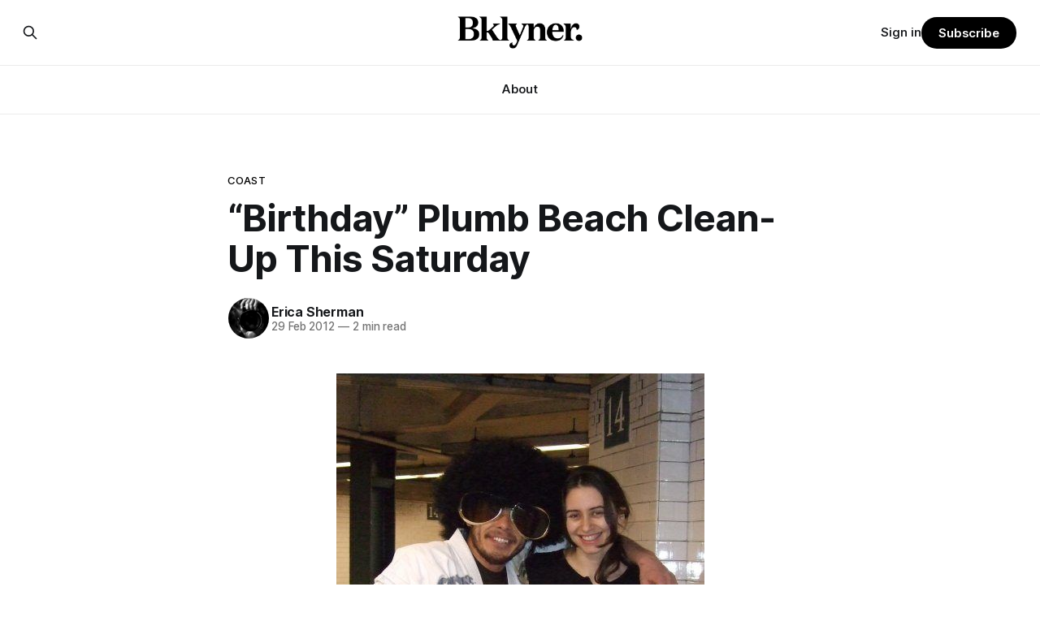

--- FILE ---
content_type: text/html; charset=utf-8
request_url: https://bklyner.com/e2-80-9cbirthday-e2-80-9d-plumb-beach-clean-up-this-saturday-sheepshead-bay/
body_size: 8272
content:
<!DOCTYPE html>
<html lang="en">
<head>

    <title>“Birthday” Plumb Beach Clean-Up This Saturday - Bklyner</title>
    <meta charset="utf-8">
    <meta name="viewport" content="width=device-width, initial-scale=1.0">
    
    <link rel="preload" as="style" href="https://bklyner.com/assets/built/screen.css?v=62e2e5d8c4">
    <link rel="preload" as="script" href="https://bklyner.com/assets/built/source.js?v=62e2e5d8c4">
    
    <link rel="preload" as="font" type="font/woff2" href="https://bklyner.com/assets/fonts/inter-roman.woff2?v=62e2e5d8c4" crossorigin="anonymous">
<style>
    @font-face {
        font-family: "Inter";
        font-style: normal;
        font-weight: 100 900;
        font-display: optional;
        src: url(https://bklyner.com/assets/fonts/inter-roman.woff2?v=62e2e5d8c4) format("woff2");
        unicode-range: U+0000-00FF, U+0131, U+0152-0153, U+02BB-02BC, U+02C6, U+02DA, U+02DC, U+0304, U+0308, U+0329, U+2000-206F, U+2074, U+20AC, U+2122, U+2191, U+2193, U+2212, U+2215, U+FEFF, U+FFFD;
    }
</style>

    <link rel="stylesheet" type="text/css" href="https://bklyner.com/assets/built/screen.css?v=62e2e5d8c4">

    <style>
        :root {
            --background-color: #ffffff
        }
    </style>

    <script>
        /* The script for calculating the color contrast has been taken from
        https://gomakethings.com/dynamically-changing-the-text-color-based-on-background-color-contrast-with-vanilla-js/ */
        var accentColor = getComputedStyle(document.documentElement).getPropertyValue('--background-color');
        accentColor = accentColor.trim().slice(1);

        if (accentColor.length === 3) {
            accentColor = accentColor[0] + accentColor[0] + accentColor[1] + accentColor[1] + accentColor[2] + accentColor[2];
        }

        var r = parseInt(accentColor.substr(0, 2), 16);
        var g = parseInt(accentColor.substr(2, 2), 16);
        var b = parseInt(accentColor.substr(4, 2), 16);
        var yiq = ((r * 299) + (g * 587) + (b * 114)) / 1000;
        var textColor = (yiq >= 128) ? 'dark' : 'light';

        document.documentElement.className = `has-${textColor}-text`;
    </script>

    <link rel="icon" href="https://bklyner.com/content/images/size/w256h256/2024/06/Bklyner-Favicon-Square-Black.png" type="image/png">
    <link rel="canonical" href="https://bklyner.com/e2-80-9cbirthday-e2-80-9d-plumb-beach-clean-up-this-saturday-sheepshead-bay/">
    <meta name="referrer" content="no-referrer-when-downgrade">
    
    <meta property="og:site_name" content="Bklyner">
    <meta property="og:type" content="article">
    <meta property="og:title" content="“Birthday” Plumb Beach Clean-Up This Saturday - Bklyner">
    <meta property="og:description" content="No, it’s not Plumb Beach’s birthday. I don’t think any of us know the exact date and year the universe...">
    <meta property="og:url" content="https://bklyner.com/e2-80-9cbirthday-e2-80-9d-plumb-beach-clean-up-this-saturday-sheepshead-bay/">
    <meta property="og:image" content="https://bklyner.com/content/images/wp-content/uploads/2012/02/sb_victoria_gershik.jpg">
    <meta property="article:published_time" content="2012-02-29T15:03:26.000Z">
    <meta property="article:modified_time" content="2012-02-29T15:03:26.000Z">
    <meta property="article:tag" content="coast">
    <meta property="article:tag" content="coastline">
    <meta property="article:tag" content="conservation">
    <meta property="article:tag" content="environmental group">
    <meta property="article:tag" content="Hurricanes">
    <meta property="article:tag" content="shoreline">
    <meta property="article:tag" content="storms">
    
    <meta property="article:publisher" content="https://www.facebook.com/bklyner">
    <meta name="twitter:card" content="summary_large_image">
    <meta name="twitter:title" content="“Birthday” Plumb Beach Clean-Up This Saturday - Bklyner">
    <meta name="twitter:description" content="Birthday girl Victoria Gershik with &quot;The King.&quot; Click to enlarge. Source:
FacebookNo, it’s not Plumb Beach [/tag/plumb-beach/]’s birthday. I don’t think any of us
know the exact date and year the universe spit Plumb Beach out of its womb.

It’s local resident Victoria Gershik’s">
    <meta name="twitter:url" content="https://bklyner.com/e2-80-9cbirthday-e2-80-9d-plumb-beach-clean-up-this-saturday-sheepshead-bay/">
    <meta name="twitter:image" content="https://bklyner.com/content/images/size/w1200/2022/11/1500x500-2.jpg">
    <meta name="twitter:label1" content="Written by">
    <meta name="twitter:data1" content="Erica Sherman">
    <meta name="twitter:label2" content="Filed under">
    <meta name="twitter:data2" content="coast, coastline, conservation, environmental group, Hurricanes, shoreline, storms">
    <meta name="twitter:site" content="@bklyner">
    <meta property="og:image:width" content="453">
    <meta property="og:image:height" content="604">
    
    <script type="application/ld+json">
{
    "@context": "https://schema.org",
    "@type": "Article",
    "publisher": {
        "@type": "Organization",
        "name": "Bklyner",
        "url": "https://bklyner.com/",
        "logo": {
            "@type": "ImageObject",
            "url": "https://bklyner.com/content/images/2025/04/Bklyner-Logotype-Black--1-.png"
        }
    },
    "author": {
        "@type": "Person",
        "name": "Erica Sherman",
        "image": {
            "@type": "ImageObject",
            "url": "https://bklyner.com/content/images/size/w1200/avatar/f101d71be18bcc2fb2240707016ddfca.jpeg",
            "width": 1200,
            "height": 1200
        },
        "url": "https://bklyner.com/author/erica/",
        "sameAs": []
    },
    "headline": "“Birthday” Plumb Beach Clean-Up This Saturday - Bklyner",
    "url": "https://bklyner.com/e2-80-9cbirthday-e2-80-9d-plumb-beach-clean-up-this-saturday-sheepshead-bay/",
    "datePublished": "2012-02-29T15:03:26.000Z",
    "dateModified": "2012-02-29T15:03:26.000Z",
    "keywords": "coast, coastline, conservation, environmental group, Hurricanes, shoreline, storms",
    "description": "Birthday girl Victoria Gershik with &quot;The King.&quot; Click to enlarge. Source:\nFacebookNo, it’s not Plumb Beach [/tag/plumb-beach/]’s birthday. I don’t think any of us\nknow the exact date and year the universe spit Plumb Beach out of its womb.\n\nIt’s local resident Victoria Gershik’s birthday and, to celebrate, she is\ncalling upon friends, neighbors, neat freaks, environmentalists, and anyone who\nwishes to lend a helping hand, to assist her with a cleanup of the beach this\nSaturday, March 3 from 9:00 ",
    "mainEntityOfPage": "https://bklyner.com/e2-80-9cbirthday-e2-80-9d-plumb-beach-clean-up-this-saturday-sheepshead-bay/"
}
    </script>

    <meta name="generator" content="Ghost 6.9">
    <link rel="alternate" type="application/rss+xml" title="Bklyner" href="https://bklyner.com/rss/">
    <script defer src="https://cdn.jsdelivr.net/ghost/portal@~2.56/umd/portal.min.js" data-i18n="true" data-ghost="https://bklyner.com/" data-key="eece3c83477cd867a309318d09" data-api="https://bklyner.ghost.io/ghost/api/content/" data-locale="en" crossorigin="anonymous"></script><style id="gh-members-styles">.gh-post-upgrade-cta-content,
.gh-post-upgrade-cta {
    display: flex;
    flex-direction: column;
    align-items: center;
    font-family: -apple-system, BlinkMacSystemFont, 'Segoe UI', Roboto, Oxygen, Ubuntu, Cantarell, 'Open Sans', 'Helvetica Neue', sans-serif;
    text-align: center;
    width: 100%;
    color: #ffffff;
    font-size: 16px;
}

.gh-post-upgrade-cta-content {
    border-radius: 8px;
    padding: 40px 4vw;
}

.gh-post-upgrade-cta h2 {
    color: #ffffff;
    font-size: 28px;
    letter-spacing: -0.2px;
    margin: 0;
    padding: 0;
}

.gh-post-upgrade-cta p {
    margin: 20px 0 0;
    padding: 0;
}

.gh-post-upgrade-cta small {
    font-size: 16px;
    letter-spacing: -0.2px;
}

.gh-post-upgrade-cta a {
    color: #ffffff;
    cursor: pointer;
    font-weight: 500;
    box-shadow: none;
    text-decoration: underline;
}

.gh-post-upgrade-cta a:hover {
    color: #ffffff;
    opacity: 0.8;
    box-shadow: none;
    text-decoration: underline;
}

.gh-post-upgrade-cta a.gh-btn {
    display: block;
    background: #ffffff;
    text-decoration: none;
    margin: 28px 0 0;
    padding: 8px 18px;
    border-radius: 4px;
    font-size: 16px;
    font-weight: 600;
}

.gh-post-upgrade-cta a.gh-btn:hover {
    opacity: 0.92;
}</style><script async src="https://js.stripe.com/v3/"></script>
    <script defer src="https://cdn.jsdelivr.net/ghost/sodo-search@~1.8/umd/sodo-search.min.js" data-key="eece3c83477cd867a309318d09" data-styles="https://cdn.jsdelivr.net/ghost/sodo-search@~1.8/umd/main.css" data-sodo-search="https://bklyner.ghost.io/" data-locale="en" crossorigin="anonymous"></script>
    
    <link href="https://bklyner.com/webmentions/receive/" rel="webmention">
    <script defer src="/public/cards.min.js?v=62e2e5d8c4"></script>
    <link rel="stylesheet" type="text/css" href="/public/cards.min.css?v=62e2e5d8c4">
    <script defer src="/public/member-attribution.min.js?v=62e2e5d8c4"></script>
    <script defer src="/public/ghost-stats.min.js?v=62e2e5d8c4" data-stringify-payload="false" data-datasource="analytics_events" data-storage="localStorage" data-host="https://bklyner.com/.ghost/analytics/api/v1/page_hit"  tb_site_uuid="5c318fb9-e352-457a-b652-589f09f1e75d" tb_post_uuid="801cef18-13ce-4f15-898e-c7df864dfada" tb_post_type="post" tb_member_uuid="undefined" tb_member_status="undefined"></script><style>:root {--ghost-accent-color: #000000;}</style>
    <!-- Global site tag (gtag.js) - Google Analytics -->
<script async src="https://www.googletagmanager.com/gtag/js?id=G-82DSMJKLT1"></script>
<script>
  window.dataLayer = window.dataLayer || [];
  function gtag(){dataLayer.push(arguments);}
  gtag('js', new Date());

  gtag('config', 'G-82DSMJKLT1');
</script>

<!-- Global site tag (gtag.js) - Google Analytics -->
<script async src="https://www.googletagmanager.com/gtag/js?id=UA-85517200-1"></script>
<script>
  window.dataLayer = window.dataLayer || [];
  function gtag(){dataLayer.push(arguments);}
  gtag('js', new Date());

  gtag('config', 'UA-85517200-1');
</script>

<!-- Start GPT Tag -->
<script async src='https://securepubads.g.doubleclick.net/tag/js/gpt.js'></script>
<script>
  window.googletag = window.googletag || {cmd: []};
  googletag.cmd.push(function() {
    var mapping1 = googletag.sizeMapping()
                            .addSize([1800, 450], [[1800, 450], [900, 225], [970, 250], [700, 175], [728, 90]])
                            .addSize([992, 300], [[900, 225], [970, 250], [970, 90], [700, 175], [728, 90]])
                            .addSize([768, 300], [[700, 175], [728, 90], [300, 250], [320, 50]])
                            .addSize([0, 0], [[300, 250], [320, 50], [300, 600], [300, 100]])
                            .build();

    googletag.defineSlot('/21765600748/DFP_Billboard_Bklyner', [[300,250],[320,50],[700,175],[728,90],[900,225],[970,90],[970,250],[1800,450]], 'div-gpt-ad-7019294-1')
             .defineSizeMapping(mapping1)
             .addService(googletag.pubads());
    googletag.defineSlot('/21765600748/DFP_Billboard_Bklyner', [[300,250],[320,50],[700,175],[728,90],[900,225],[970,90],[970,250],[1800,450]], 'div-gpt-ad-7019294-2')
             .defineSizeMapping(mapping1)
             .addService(googletag.pubads());
    googletag.defineSlot('/21765600748/in_story', [[728,90],[970,90],[300,100],[300,600],[320,50],[300,250],[300,300]], 'div-gpt-ad-7019294-3')
             .defineSizeMapping(mapping1)
             .addService(googletag.pubads());
    googletag.defineSlot('/21765600748/DFP_Billboard_Bklyner', [[300,250],[320,50],[700,175],[728,90],[900,225],[970,90],[970,250],[1800,450]], 'div-gpt-ad-7019294-4')
             .defineSizeMapping(mapping1)
             .addService(googletag.pubads());
    googletag.defineSlot('/21765600748/DFP_Billboard_Bklyner', [[300,250],[320,50],[700,175],[728,90],[900,225],[970,90],[970,250],[1800,450]], 'div-gpt-ad-7019294-5')
             .defineSizeMapping(mapping1)
             .addService(googletag.pubads());      
    googletag.defineSlot('/21765600748/DFP_Billboard_Bklyner', [[300,250],[320,50],[700,175],[728,90],[900,225],[970,90],[970,250],[1800,450]], 'div-gpt-ad-7019294-6')
             .defineSizeMapping(mapping1)
             .addService(googletag.pubads());
    googletag.defineSlot('/21765600748/DFP_Billboard_Bklyner', [[300,250],[320,50],[700,175],[728,90],[900,225],[970,90],[970,250],[1800,450]], 'div-gpt-ad-7019294-7')
             .defineSizeMapping(mapping1)
             .addService(googletag.pubads());
    googletag.defineSlot('/21765600748/DFP_Billboard_Bklyner', [[300,250],[320,50],[700,175],[728,90],[900,225],[970,90],[970,250],[1800,450]], 'div-gpt-ad-7019294-8')
             .defineSizeMapping(mapping1)
             .addService(googletag.pubads());
    googletag.defineSlot('/21765600748/DFP_Billboard_Bklyner', [[300,250],[320,50],[700,175],[728,90],[900,225],[970,90],[970,250],[1800,450]], 'div-gpt-ad-7019294-9')
             .defineSizeMapping(mapping1)
             .addService(googletag.pubads());
    googletag.defineSlot('/21765600748/in_story', [[728,90],[300,100],[300,600],[320,50],[300,250],[300,300]], 'div-gpt-ad-7019294-10')
             .defineSizeMapping(mapping1)
             .addService(googletag.pubads());
      
    googletag.pubads().enableSingleRequest();
    googletag.pubads().collapseEmptyDivs();
    googletag.pubads().setCentering(true);
    googletag.pubads().enableSingleRequest();
    googletag.enableServices();
  });
</script>
<!-- End GPT Tag -->

<!-- Start AdSense Verification Tag -->
<script data-ad-client="ca-pub-2278228313349772" async src="https://pagead2.googlesyndication.com/pagead/js/adsbygoogle.js"></script>
<!-- End AdSense Verification Tag -->

<style>
    /* Hide feature images from migrated content */
    body.post-template.tag-hash-api-imported .article-image,
    body.post-template.tag-hash-wp .article-image {
        display: none;
    }
</style>

<script type="text/javascript" src="https://apiv2.popupsmart.com/api/Bundle/366147" async></script>

</head>
<body class="post-template tag-coast tag-coastline tag-conservation tag-environmental-group tag-hurricanes tag-shoreline tag-storms tag-hash-api-imported has-sans-title has-sans-body">

<div class="gh-viewport">
    
    <header id="gh-navigation" class="gh-navigation is-stacked gh-outer">
    <div class="gh-navigation-inner gh-inner">

        <div class="gh-navigation-brand">
            <a class="gh-navigation-logo is-title" href="https://bklyner.com">
                    <img src="https://bklyner.com/content/images/2025/04/Bklyner-Logotype-Black--1-.png" alt="Bklyner">
            </a>
            <button class="gh-search gh-icon-button" aria-label="Search this site" data-ghost-search>
    <svg xmlns="http://www.w3.org/2000/svg" fill="none" viewBox="0 0 24 24" stroke="currentColor" stroke-width="2" width="20" height="20"><path stroke-linecap="round" stroke-linejoin="round" d="M21 21l-6-6m2-5a7 7 0 11-14 0 7 7 0 0114 0z"></path></svg></button>            <button class="gh-burger gh-icon-button" aria-label="Menu">
                <svg xmlns="http://www.w3.org/2000/svg" width="24" height="24" fill="currentColor" viewBox="0 0 256 256"><path d="M224,128a8,8,0,0,1-8,8H40a8,8,0,0,1,0-16H216A8,8,0,0,1,224,128ZM40,72H216a8,8,0,0,0,0-16H40a8,8,0,0,0,0,16ZM216,184H40a8,8,0,0,0,0,16H216a8,8,0,0,0,0-16Z"></path></svg>                <svg xmlns="http://www.w3.org/2000/svg" width="24" height="24" fill="currentColor" viewBox="0 0 256 256"><path d="M205.66,194.34a8,8,0,0,1-11.32,11.32L128,139.31,61.66,205.66a8,8,0,0,1-11.32-11.32L116.69,128,50.34,61.66A8,8,0,0,1,61.66,50.34L128,116.69l66.34-66.35a8,8,0,0,1,11.32,11.32L139.31,128Z"></path></svg>            </button>
        </div>

        <nav class="gh-navigation-menu">
            <ul class="nav">
    <li class="nav-about"><a href="https://bklyner.com/about/">About</a></li>
</ul>

        </nav>

        <div class="gh-navigation-actions">
                <button class="gh-search gh-icon-button" aria-label="Search this site" data-ghost-search>
    <svg xmlns="http://www.w3.org/2000/svg" fill="none" viewBox="0 0 24 24" stroke="currentColor" stroke-width="2" width="20" height="20"><path stroke-linecap="round" stroke-linejoin="round" d="M21 21l-6-6m2-5a7 7 0 11-14 0 7 7 0 0114 0z"></path></svg></button>                <div class="gh-navigation-members">
                            <a href="#/portal/signin" data-portal="signin">Sign in</a>
                                <a class="gh-button" href="#/portal/signup" data-portal="signup">Subscribe</a>
                </div>
        </div>

    </div>
</header>

    

<main class="gh-main">

    <article class="gh-article post tag-coast tag-coastline tag-conservation tag-environmental-group tag-hurricanes tag-shoreline tag-storms tag-hash-api-imported no-image">

        <header class="gh-article-header gh-canvas">

                <a class="gh-article-tag" href="https://bklyner.com/tag/coast/">coast</a>
            <h1 class="gh-article-title is-title">“Birthday” Plumb Beach Clean-Up This Saturday</h1>

            <div class="gh-article-meta">
                <div class="gh-article-author-image instapaper_ignore">
                            <a href="/author/erica/">
                                <img class="author-profile-image" src="/content/images/size/w160/avatar/f101d71be18bcc2fb2240707016ddfca.jpeg" alt="Erica Sherman">
                            </a>
                </div>
                <div class="gh-article-meta-wrapper">
                    <h4 class="gh-article-author-name"><a href="/author/erica/">Erica Sherman</a></h4>
                    <div class="gh-article-meta-content">
                        <time class="gh-article-meta-date" datetime="2012-02-29">29 Feb 2012</time>
                            <span class="gh-article-meta-length"><span class="bull">—</span> 2 min read</span>
                    </div>
                </div>
            </div>

            
        </header>

        <section class="gh-content gh-canvas is-body drop-cap">
            <figure class="kg-card kg-image-card kg-card-hascaption"><img src="/content/images/wp-content/uploads/2012/02/sb_victoria_gershik.jpg" class="kg-image" alt loading="lazy"><figcaption>Birthday girl Victoria Gershik with "The King." Click to enlarge. Source: Facebook</figcaption></figure><p>No, it’s not <a href="/tag/plumb-beach/">Plumb Beach</a>’s birthday. I don’t think any of us know the exact date and year the universe spit Plumb Beach out of its womb.</p><p>It’s local resident Victoria Gershik’s birthday and, to celebrate, she is calling upon friends, neighbors, neat freaks, environmentalists, and anyone who wishes to lend a helping hand, to assist her with a cleanup of the beach this Saturday, March 3 from 9:00 to 10:30 a.m.</p><p>Gershik, whose birthday is actually March 1, <a href="https://www.facebook.com/events/306238466104356/">wrote on Facebook</a> that she likes to run and spend time with nature at Plumb Beach as much as she can and is using her birthday “as an excuse to do something that I’ve been wanting to do, which is spend an hour or so ‘cleaning’ the beach and sharing the beauty of the beach with others.”</p><blockquote>There are many items on the beach that I think I’d like to remove though it must be said that the unwanted items that do end up on the beach become part of this beach landscape and create it’s <em>[sic]</em> own reality, sometimes beautiful, haunting, frustrating, inspiring, or ugly. Items like Dayquil bottles have their own charm but I guess I’d still like to remove some of these items from the beach to see what effect it’ll have.</blockquote><p>According to Gershik, there will be an “opening circle” at around 9:30 a.m. and then a “closing circle” at 10:30 a.m. for those who wish to participate. This writer is unsure of what opening and closing circles are, but so long as no one gets hurt, that is all that matters.</p><p>The birthday girl will be on the beach wearing a pink hat so you can easily spot her. She suggests that you feel free to “start picking up items you think you don’t want to be on the beach and choose whatever spot you’d like to work on.” She also asks that you might consider bringing your own garbage bags and gloves to pick trash. Also: “It can get very windy so wear hats, scarves, and warm jackets.”</p><p>For more info, check out her <a href="https://www.facebook.com/events/306238466104356/">Facebook events post</a>.</p>
        </section>

    </article>


</main>


            <section class="gh-container is-grid gh-outer">
                <div class="gh-container-inner gh-inner">
                    <h2 class="gh-container-title">Read more</h2>
                    <div class="gh-feed">
                            <article class="gh-card post">
    <a class="gh-card-link" href="/its-election-day/">
            <figure class="gh-card-image">
                <img
                    srcset="/content/images/size/w160/format/webp/2025/06/IMG_6001.jpeg 160w,
                            /content/images/size/w320/format/webp/2025/06/IMG_6001.jpeg 320w,
                            /content/images/size/w600/format/webp/2025/06/IMG_6001.jpeg 600w,
                            /content/images/size/w960/format/webp/2025/06/IMG_6001.jpeg 960w,
                            /content/images/size/w1200/format/webp/2025/06/IMG_6001.jpeg 1200w,
                            /content/images/size/w2000/format/webp/2025/06/IMG_6001.jpeg 2000w"
                    sizes="320px"
                    src="/content/images/size/w600/2025/06/IMG_6001.jpeg"
                    alt="It&#x27;s Election Day"
                    loading="lazy"
                >
            </figure>
        <div class="gh-card-wrapper">
            <h3 class="gh-card-title is-title">It&#x27;s Election Day</h3>
                    <p class="gh-card-excerpt is-body">The polls are open until 9 p.m., and despite the hot day, the turnout at my usually sleepy local polling place this morning was impressive. I hope that if you can vote in the Democratic primary and haven&#39;t done so yet, that you will exercise your right</p>
            <footer class="gh-card-meta">
<!--
             -->                    <time class="gh-card-date" datetime="2025-06-24">24 Jun 2025</time>
                <!--
         --></footer>
        </div>
    </a>
</article>
                            <article class="gh-card post">
    <a class="gh-card-link" href="/5-questions-for-mayoral-candidate-andrew-cuomo/">
            <figure class="gh-card-image">
                <img
                    srcset="/content/images/size/w160/format/webp/2025/06/Cuomo-Headshot.jpg 160w,
                            /content/images/size/w320/format/webp/2025/06/Cuomo-Headshot.jpg 320w,
                            /content/images/size/w600/format/webp/2025/06/Cuomo-Headshot.jpg 600w,
                            /content/images/size/w960/format/webp/2025/06/Cuomo-Headshot.jpg 960w,
                            /content/images/size/w1200/format/webp/2025/06/Cuomo-Headshot.jpg 1200w,
                            /content/images/size/w2000/format/webp/2025/06/Cuomo-Headshot.jpg 2000w"
                    sizes="320px"
                    src="/content/images/size/w600/2025/06/Cuomo-Headshot.jpg"
                    alt="5 Questions For Mayoral Candidate Andrew Cuomo"
                    loading="lazy"
                >
            </figure>
        <div class="gh-card-wrapper">
            <h3 class="gh-card-title is-title">5 Questions For Mayoral Candidate Andrew Cuomo</h3>
                    <p class="gh-card-excerpt is-body">Everyone knows your name, but your candidacy seems to provoke strong feelings. What would your mayoralty mean for Brooklyn’s families—especially those who feel let down by both progressives and City Hall, and weary of scandals?

If you’ve been in public service as long as I have, you’</p>
            <footer class="gh-card-meta">
<!--
             -->                    <time class="gh-card-date" datetime="2025-06-22">22 Jun 2025</time>
                <!--
         --></footer>
        </div>
    </a>
</article>
                            <article class="gh-card post">
    <a class="gh-card-link" href="/rank-thoughtfully/">
            <figure class="gh-card-image">
                <img
                    srcset="/content/images/size/w160/format/webp/2025/06/IMG_5959.jpeg 160w,
                            /content/images/size/w320/format/webp/2025/06/IMG_5959.jpeg 320w,
                            /content/images/size/w600/format/webp/2025/06/IMG_5959.jpeg 600w,
                            /content/images/size/w960/format/webp/2025/06/IMG_5959.jpeg 960w,
                            /content/images/size/w1200/format/webp/2025/06/IMG_5959.jpeg 1200w,
                            /content/images/size/w2000/format/webp/2025/06/IMG_5959.jpeg 2000w"
                    sizes="320px"
                    src="/content/images/size/w600/2025/06/IMG_5959.jpeg"
                    alt="Rank Thoughtfully"
                    loading="lazy"
                >
            </figure>
        <div class="gh-card-wrapper">
            <h3 class="gh-card-title is-title">Rank Thoughtfully</h3>
                    <p class="gh-card-excerpt is-body">The Democratic primary is this Tuesday, June 24, and everyone from the Mayor to City Council members is on the ballot. Early voting continues through Sunday afternoon (check your polling location here). 

As you probably know by now, it will be increasingly extremely hot this weekend, with temperatures potentially hitting</p>
            <footer class="gh-card-meta">
<!--
             -->                    <time class="gh-card-date" datetime="2025-06-21">21 Jun 2025</time>
                <!--
         --></footer>
        </div>
    </a>
</article>
                            <article class="gh-card post">
    <a class="gh-card-link" href="/5-questions-brad-lander-mayor/">
            <figure class="gh-card-image">
                <img
                    srcset="/content/images/size/w160/format/webp/2025/06/Screenshot-2025-01-17-at-10.35.34-AM-1.png 160w,
                            /content/images/size/w320/format/webp/2025/06/Screenshot-2025-01-17-at-10.35.34-AM-1.png 320w,
                            /content/images/size/w600/format/webp/2025/06/Screenshot-2025-01-17-at-10.35.34-AM-1.png 600w,
                            /content/images/size/w960/format/webp/2025/06/Screenshot-2025-01-17-at-10.35.34-AM-1.png 960w,
                            /content/images/size/w1200/format/webp/2025/06/Screenshot-2025-01-17-at-10.35.34-AM-1.png 1200w,
                            /content/images/size/w2000/format/webp/2025/06/Screenshot-2025-01-17-at-10.35.34-AM-1.png 2000w"
                    sizes="320px"
                    src="/content/images/size/w600/2025/06/Screenshot-2025-01-17-at-10.35.34-AM-1.png"
                    alt="5 Questions For Mayoral Candidate Brad Lander"
                    loading="lazy"
                >
            </figure>
        <div class="gh-card-wrapper">
            <h3 class="gh-card-title is-title">5 Questions For Mayoral Candidate Brad Lander</h3>
                    <p class="gh-card-excerpt is-body">You’ve represented parts of Brooklyn for years. But Brooklyn isn’t just Park Slope. What would you say to voters in Canarsie, Midwood, or Bay Ridge who don’t see themselves in your coalition? What would your mayoralty mean for Brooklyn’s working-class families—especially those who feel let</p>
            <footer class="gh-card-meta">
<!--
             -->                    <time class="gh-card-date" datetime="2025-06-21">21 Jun 2025</time>
                <!--
         --></footer>
        </div>
    </a>
</article>
                    </div>
                </div>
            </section>

    
    <footer class="gh-footer gh-outer">
    <div class="gh-footer-inner gh-inner">

        <div class="gh-footer-bar">
            <span class="gh-footer-logo is-title">
                    <img src="https://bklyner.com/content/images/2025/04/Bklyner-Logotype-Black--1-.png" alt="Bklyner">
            </span>
            <nav class="gh-footer-menu">
                <ul class="nav">
    <li class="nav-about"><a href="https://bklyner.com/about/">About</a></li>
    <li class="nav-contact"><a href="https://bklyner.com/contact/">Contact</a></li>
    <li class="nav-data-privacy"><a href="https://bklyner.com/privacy/">Data &amp; privacy</a></li>
</ul>

            </nav>
            <div class="gh-footer-copyright">
                Powered by <a href="https://ghost.org/" target="_blank" rel="noopener">Ghost</a>
            </div>
        </div>

                <section class="gh-footer-signup">
                    <h2 class="gh-footer-signup-header is-title">
                        Bklyner Newsletter
                    </h2>
                    <p class="gh-footer-signup-subhead is-body">
                        Your trusted local news source since 2012
                    </p>
                    <form class="gh-form" data-members-form>
    <input class="gh-form-input" id="footer-email" name="email" type="email" placeholder="jamie@example.com" required data-members-email>
    <button class="gh-button" type="submit" aria-label="Subscribe">
        <span><span>Subscribe</span> <svg xmlns="http://www.w3.org/2000/svg" width="32" height="32" fill="currentColor" viewBox="0 0 256 256"><path d="M224.49,136.49l-72,72a12,12,0,0,1-17-17L187,140H40a12,12,0,0,1,0-24H187L135.51,64.48a12,12,0,0,1,17-17l72,72A12,12,0,0,1,224.49,136.49Z"></path></svg></span>
        <svg xmlns="http://www.w3.org/2000/svg" height="24" width="24" viewBox="0 0 24 24">
    <g stroke-linecap="round" stroke-width="2" fill="currentColor" stroke="none" stroke-linejoin="round" class="nc-icon-wrapper">
        <g class="nc-loop-dots-4-24-icon-o">
            <circle cx="4" cy="12" r="3"></circle>
            <circle cx="12" cy="12" r="3"></circle>
            <circle cx="20" cy="12" r="3"></circle>
        </g>
        <style data-cap="butt">
            .nc-loop-dots-4-24-icon-o{--animation-duration:0.8s}
            .nc-loop-dots-4-24-icon-o *{opacity:.4;transform:scale(.75);animation:nc-loop-dots-4-anim var(--animation-duration) infinite}
            .nc-loop-dots-4-24-icon-o :nth-child(1){transform-origin:4px 12px;animation-delay:-.3s;animation-delay:calc(var(--animation-duration)/-2.666)}
            .nc-loop-dots-4-24-icon-o :nth-child(2){transform-origin:12px 12px;animation-delay:-.15s;animation-delay:calc(var(--animation-duration)/-5.333)}
            .nc-loop-dots-4-24-icon-o :nth-child(3){transform-origin:20px 12px}
            @keyframes nc-loop-dots-4-anim{0%,100%{opacity:.4;transform:scale(.75)}50%{opacity:1;transform:scale(1)}}
        </style>
    </g>
</svg>        <svg class="checkmark" xmlns="http://www.w3.org/2000/svg" viewBox="0 0 52 52">
    <path class="checkmark__check" fill="none" d="M14.1 27.2l7.1 7.2 16.7-16.8"/>
    <style>
        .checkmark {
            width: 40px;
            height: 40px;
            display: block;
            stroke-width: 2.5;
            stroke: currentColor;
            stroke-miterlimit: 10;
        }

        .checkmark__check {
            transform-origin: 50% 50%;
            stroke-dasharray: 48;
            stroke-dashoffset: 48;
            animation: stroke .3s cubic-bezier(0.650, 0.000, 0.450, 1.000) forwards;
        }

        @keyframes stroke {
            100% { stroke-dashoffset: 0; }
        }
    </style>
</svg>    </button>
    <p data-members-error></p>
</form>                </section>

    </div>
</footer>    
</div>

    <div class="pswp" tabindex="-1" role="dialog" aria-hidden="true">
    <div class="pswp__bg"></div>

    <div class="pswp__scroll-wrap">
        <div class="pswp__container">
            <div class="pswp__item"></div>
            <div class="pswp__item"></div>
            <div class="pswp__item"></div>
        </div>

        <div class="pswp__ui pswp__ui--hidden">
            <div class="pswp__top-bar">
                <div class="pswp__counter"></div>

                <button class="pswp__button pswp__button--close" title="Close (Esc)"></button>
                <button class="pswp__button pswp__button--share" title="Share"></button>
                <button class="pswp__button pswp__button--fs" title="Toggle fullscreen"></button>
                <button class="pswp__button pswp__button--zoom" title="Zoom in/out"></button>

                <div class="pswp__preloader">
                    <div class="pswp__preloader__icn">
                        <div class="pswp__preloader__cut">
                            <div class="pswp__preloader__donut"></div>
                        </div>
                    </div>
                </div>
            </div>

            <div class="pswp__share-modal pswp__share-modal--hidden pswp__single-tap">
                <div class="pswp__share-tooltip"></div>
            </div>

            <button class="pswp__button pswp__button--arrow--left" title="Previous (arrow left)"></button>
            <button class="pswp__button pswp__button--arrow--right" title="Next (arrow right)"></button>

            <div class="pswp__caption">
                <div class="pswp__caption__center"></div>
            </div>
        </div>
    </div>
</div>
<script src="https://bklyner.com/assets/built/source.js?v=62e2e5d8c4"></script>



</body>
</html>


--- FILE ---
content_type: text/html; charset=utf-8
request_url: https://www.google.com/recaptcha/api2/aframe
body_size: 267
content:
<!DOCTYPE HTML><html><head><meta http-equiv="content-type" content="text/html; charset=UTF-8"></head><body><script nonce="SlSi3Ejtp60SzaXVmd6ZFw">/** Anti-fraud and anti-abuse applications only. See google.com/recaptcha */ try{var clients={'sodar':'https://pagead2.googlesyndication.com/pagead/sodar?'};window.addEventListener("message",function(a){try{if(a.source===window.parent){var b=JSON.parse(a.data);var c=clients[b['id']];if(c){var d=document.createElement('img');d.src=c+b['params']+'&rc='+(localStorage.getItem("rc::a")?sessionStorage.getItem("rc::b"):"");window.document.body.appendChild(d);sessionStorage.setItem("rc::e",parseInt(sessionStorage.getItem("rc::e")||0)+1);localStorage.setItem("rc::h",'1764941562088');}}}catch(b){}});window.parent.postMessage("_grecaptcha_ready", "*");}catch(b){}</script></body></html>